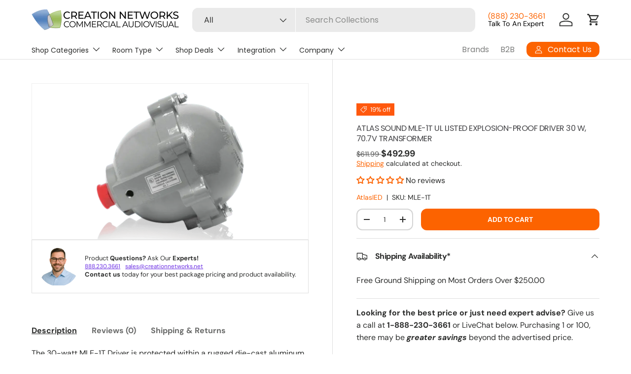

--- FILE ---
content_type: text/json
request_url: https://conf.config-security.com/model
body_size: 304
content:
{"title":"recommendation AI model (keras)","structure":"release_id=0x55:7b:7d:26:20:48:56:7b:5c:76:70:28:45:47:6c:4b:52:28:4b:28:6e:36:36:52:6f:42:50:31:70;keras;lckqb169gfapkbkm0vdf8w5ugdr1hwb91wrhv0wlb9ymbkakhf432v86x4qz4dpcbt5axohn","weights":"../weights/557b7d26.h5","biases":"../biases/557b7d26.h5"}